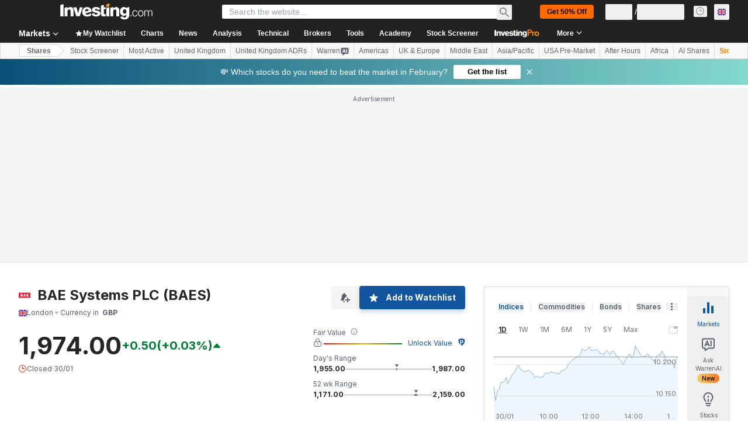

--- FILE ---
content_type: application/javascript
request_url: https://promos.investing.com/eu-a4flkt7l2b/z9gd/9a63d23b-49c1-4335-b698-e7f3ab10af6c/uk.investing.com/jsonp/z?cb=1769817929114&callback=__dgol4ep5e0g93g
body_size: 521
content:
__dgol4ep5e0g93g({"da":"bg*br*al|Apple%bt*bm*bs*cb*bu*dl$0^j~m|131.0.0.0%v~d~f~primarySoftwareType|Robot%s~r~dg*e~b~dq*z|Blink%cn*ds*ba*ch*cc*n|Chrome%t~bl*ac~aa~g~y|macOS%ce*ah~bq*bd~dd*cq$0^cl*df*bp*ad|Desktop%bh*c~dc*dn*bi*ae~ci*cx*p~bk*de*bc*i~h|10.15.7%cd*w~cu*ck*l~u~partialIdentification*af~bz*db*ab*q~a*cp$0^dh*k|Apple%cr*ag|-","ts":1769817929231.0,"success":true,"rand":415772,"geo":{"country_code":"US","time_zone":"America/New_York","ip":"3.131.95.0","zipcode":"43215","region_name":"Ohio","latitude":39.9625,"region_code":"OH","continent_code":"NA","longitude":-83.0061,"country_name":"United States","continent_name":"North America","metro_code":535,"city":"Columbus"}});

--- FILE ---
content_type: image/svg+xml
request_url: https://cdn.investing.com/entities-logos/874091.svg
body_size: 150
content:
<svg xmlns="http://www.w3.org/2000/svg" version="1.2" viewBox="0 0 1549 680"><path fill="#ed1a3b" d="M0 0h1549v679.1H0z"/><path fill="#fff" d="M1304.4 424.9v79.9h-251.7V170.3h251.7v77h-150.9v48.9h121.9v74.6h-121.9v54.1h150.9zM839 504.8l-19.1-65.6h-89.5l-20.3 65.6h-83.6l103.9-334.6H839l104.8 334.6H839z"/><path fill="#fff" fill-rule="evenodd" d="M252.8 170.3h163.9c24.9 0 50.8 1.8 71.9 17.1 5.6 4 10.6 8.7 15.1 14 4.4 5.2 8.2 11 11.3 17.1 3.1 6.1 5.5 12.6 7.2 19.3 1.6 6.6 2.4 13.5 2.4 20.4.2 8.3-1.1 16.7-3.8 24.6-2.6 7.9-6.6 15.4-11.7 22s-11.3 12.4-18.3 16.9c-7 4.6-14.8 8-22.9 10 9.1 1.3 17.8 4.2 25.9 8.5 8 4.4 15.2 10.3 21.1 17.2 6 7 10.6 15 13.7 23.6 3 8.6 4.5 17.7 4.3 26.9 0 28.7-8.7 59.1-34.4 78s-61.9 18.9-92.2 18.9H252.8z"/><path fill="#ed1a3b" d="m747.5 366 27.3-97.2 27.6 97.2h-54.9z"/><path fill="#ed1a3b" fill-rule="evenodd" d="M347.1 298.8V242h40c19.7 0 40.1 3.3 40.1 28.4q0 3.1-.7 6.1-.6 3-1.9 5.8-1.2 2.8-3 5.3t-4.1 4.6q-3.1 2.1-6.6 3.6-3.5 1.5-7.2 2.3-3.7.9-7.5 1-3.7.2-7.5-.3zm0 131.5v-60.5h40.6q3.8-.3 7.6-.1 3.8.1 7.6.7 3.7.5 7.4 1.5t7.2 2.3c4.5 2.3 8.3 5.7 11.1 9.8 2.8 4.2 4.5 9 4.9 14 .4 5-.5 10-2.7 14.6-2.1 4.5-5.4 8.4-9.5 11.3q-3.3 2.1-6.9 3.6-3.6 1.4-7.4 2.2-3.8.8-7.7 1-3.9.1-7.7-.4z"/></svg>